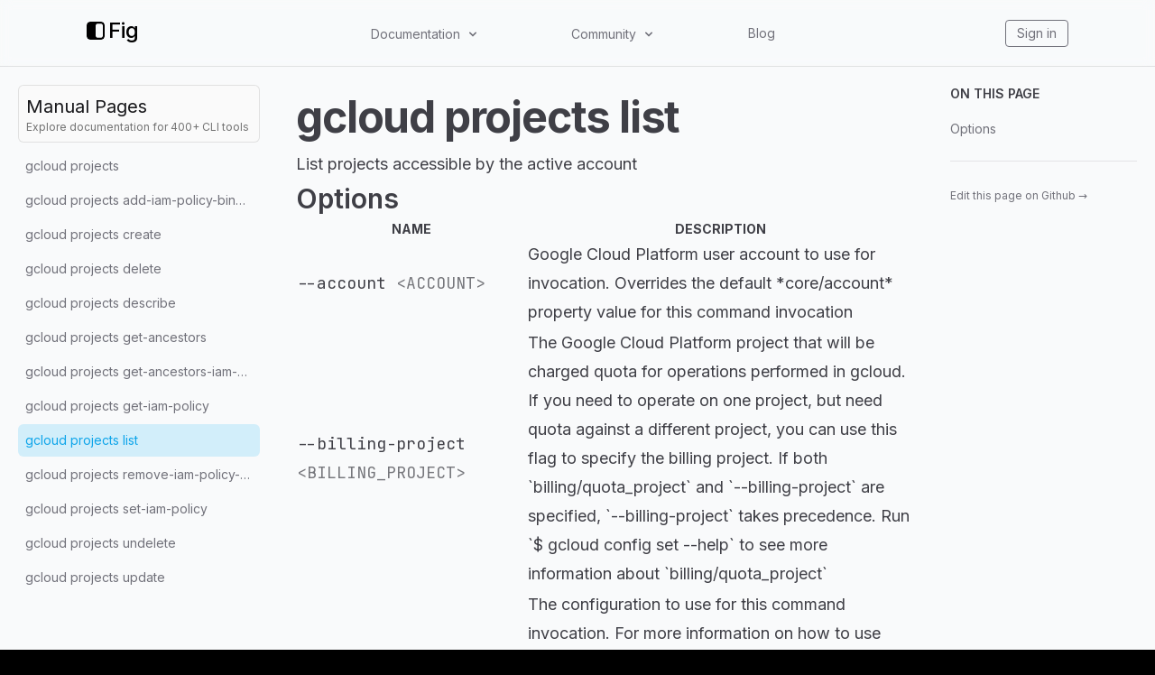

--- FILE ---
content_type: text/html; charset=utf-8
request_url: https://fig.io/manual/gcloud/projects/list
body_size: 44469
content:
<!DOCTYPE html><html lang="en"><head><meta name="twitter:card" content="summary_large_image"/><meta name="twitter:creator" content="@fig"/><meta property="og:url" content="https://fig.io/"/><meta property="og:image:alt" content="Fig, the next-generation command line."/><meta name="viewport" content="width=device-width, initial-scale=1, shrink-to-fit=no"/><meta charSet="utf-8"/><link rel="icon" href="/icons/fig.png"/><link rel="preconnect" href="https://EX0W8R7TIO-dsn.algolia.net" crossorigin="true"/><title>gcloud projects list | Fig</title><meta name="robots" content="index,follow"/><meta name="googlebot" content="index,follow"/><meta name="description" content="List projects accessible by the active account"/><meta property="og:title" content="gcloud projects list"/><meta property="og:description" content="List projects accessible by the active account"/><meta property="og:type" content="website"/><meta property="og:image" content="https://og.tailgraph.com/og?fontFamily=Inter&amp;title=gcloud%20projects%20list&amp;titleTailwind=text-gray-800%20font-bold%20text-6xl&amp;text=List%20projects%20accessible%20by%20the%20active%20account&amp;textTailwind=text-gray-700%20text-2xl%20mt-4&amp;logoUrl=https%3A%2F%2Ffig.io%2Ficons%2Ffig.svg&amp;logoTailwind=bg-transparent%20mx-auto%20mb-8%20h-16%20w-16&amp;bgTailwind=bg-white&amp;footerTailwind=text-teal-600"/><meta property="og:image:width" content="1200"/><meta property="og:image:height" content="630"/><meta name="next-head-count" content="18"/><link rel="stylesheet" href="https://cdn.jsdelivr.net/npm/docsearch.js@2/dist/cdn/docsearch.min.css"/><style id="stitches">--sxs{--sxs:2 c-PJLV c-bchPJt}@media{.c-bchPJt{width:100%;background:#f5f5f5;padding:2.5rem}@media (max-width: 700px){.c-bchPJt{padding:1.5rem;border-radius:0 !important}}@media (max-width: 450px){.c-bchPJt{padding:1rem}}}--sxs{--sxs:3 c-PJLV-cQMQQe-padding-padded}@media{.c-PJLV-cQMQQe-padding-padded{padding:1.5rem}@media (max-width: 700px){.c-PJLV-cQMQQe-padding-padded{padding:1.5rem}}}</style><link rel="preload" href="/_next/static/css/5dfd55ffc032d7e7.css" as="style"/><link rel="stylesheet" href="/_next/static/css/5dfd55ffc032d7e7.css" data-n-g=""/><link rel="preload" href="/_next/static/css/09480c9816614e31.css" as="style"/><link rel="stylesheet" href="/_next/static/css/09480c9816614e31.css" data-n-p=""/><noscript data-n-css=""></noscript><script defer="" nomodule="" src="/_next/static/chunks/polyfills-c67a75d1b6f99dc8.js"></script><script src="/_next/static/chunks/webpack-34fc5d52645a25b8.js" defer=""></script><script src="/_next/static/chunks/framework-f8115f7fae64930e.js" defer=""></script><script src="/_next/static/chunks/main-20f1ec9706216c13.js" defer=""></script><script src="/_next/static/chunks/pages/_app-5d4e6533fe3e6abc.js" defer=""></script><script src="/_next/static/chunks/4ad82c5e-f6b93beccfb98279.js" defer=""></script><script src="/_next/static/chunks/1fd88f47-0fb93c170e614049.js" defer=""></script><script src="/_next/static/chunks/d0447323-346206b92444316e.js" defer=""></script><script src="/_next/static/chunks/d64684d8-77d54a533ee576cc.js" defer=""></script><script src="/_next/static/chunks/18757-f4b101392753241a.js" defer=""></script><script src="/_next/static/chunks/63278-6940ee18dddbcfc1.js" defer=""></script><script src="/_next/static/chunks/5968-8bee22124391e156.js" defer=""></script><script src="/_next/static/chunks/pages/manual/%5B...slug%5D-13e45e80ba738671.js" defer=""></script><script src="/_next/static/QA4rvyfiEkM5DIpgNDpjR/_buildManifest.js" defer=""></script><script src="/_next/static/QA4rvyfiEkM5DIpgNDpjR/_ssgManifest.js" defer=""></script></head><body class="bg-black"><div id="__next" data-reactroot=""><div class="h-[var(--h-navbar-mobile)] sm:h-[var(--h-navbar)] w-full top-0 absolute bg-gray-50 dark:bg-zinc-900"></div><header class="header_header__pffuR bg-opacity-20 dark:bg-opacity-20 border-b bg-gray-50 dark:bg-zinc-900 border-black/10 dark:border-white/10"><nav class="header_container__sa798"><div class="header_upper__jYedx"><a href="/"><div class="flex flex-row items-center flex-none flex-nowrap invert dark:invert-0" style="font-weight:500;font-size:24px;margin-bottom:5px;min-width:60px"><svg width="20" height="20" viewBox="0 0 280 280" xmlns="http://www.w3.org/2000/svg" fill="white"><mask id="subtract"><path x="0" y="0" width="280" height="280" d="M0 53C0 23.7289 23.7289 0 53 0H227C256.271 0 280 23.7289 280 53V227C280 256.271 256.271 280 227 280H53C23.7289 280 0 256.271 0 227V53Z" fill="white"></path><rect x="140" y="30" width="112" height="220" rx="38" fill="black"></rect></mask><path mask="url(#subtract)" x="0" y="0" width="280" height="280" d="M0 53C0 23.7289 23.7289 0 53 0H227C256.271 0 280 23.7289 280 53V227C280 256.271 256.271 280 227 280H53C23.7289 280 0 256.271 0 227V53Z"></path></svg><span class="ml-1 text-white">Fig</span></div></a><div class="header_desktop__ijo6_ gap-4"><div class="relative" data-headlessui-state=""><button class="text-sm text-zinc-500 hover:text-zinc-900 dark:text-[#ccc] dark:hover:text-[#ecf0f1] transition-color duration-300" type="button" aria-expanded="false" data-headlessui-state=""><span class="inline-flex items-center select-none cursor-pointer">Documentation<svg stroke="currentColor" fill="currentColor" stroke-width="0" viewBox="0 0 20 20" aria-hidden="true" class="w-4 h-4 flex-shrink-0 ml-1.5" height="1em" width="1em" xmlns="http://www.w3.org/2000/svg"><path fill-rule="evenodd" d="M5.293 7.293a1 1 0 011.414 0L10 10.586l3.293-3.293a1 1 0 111.414 1.414l-4 4a1 1 0 01-1.414 0l-4-4a1 1 0 010-1.414z" clip-rule="evenodd"></path></svg></span></button></div><div style="position:fixed;top:1px;left:1px;width:1px;height:0;padding:0;margin:-1px;overflow:hidden;clip:rect(0, 0, 0, 0);white-space:nowrap;border-width:0;display:none"></div><div class="relative" data-headlessui-state=""><button class="text-sm text-zinc-500 hover:text-zinc-900 dark:text-[#ccc] dark:hover:text-[#ecf0f1] transition-color duration-300" type="button" aria-expanded="false" data-headlessui-state=""><span class="inline-flex items-center select-none cursor-pointer">Community<svg stroke="currentColor" fill="currentColor" stroke-width="0" viewBox="0 0 20 20" aria-hidden="true" class="w-4 h-4 flex-shrink-0 ml-1.5" height="1em" width="1em" xmlns="http://www.w3.org/2000/svg"><path fill-rule="evenodd" d="M5.293 7.293a1 1 0 011.414 0L10 10.586l3.293-3.293a1 1 0 111.414 1.414l-4 4a1 1 0 01-1.414 0l-4-4a1 1 0 010-1.414z" clip-rule="evenodd"></path></svg></span></button></div><div style="position:fixed;top:1px;left:1px;width:1px;height:0;padding:0;margin:-1px;overflow:hidden;clip:rect(0, 0, 0, 0);white-space:nowrap;border-width:0;display:none"></div><a class="text-sm text-zinc-500 hover:text-zinc-900 dark:text-[#ccc] dark:hover:text-[#ecf0f1] transition-color duration-300" href="/blog">Blog</a></div><div class="header_iconLinkContainer__TqAXl"><a class="text-sm text-zinc-500 hover:text-zinc-900 dark:text-[#ccc] dark:hover:text-[#ecf0f1] transition-color duration-300 px-3 py-1 rounded border-zinc-500 border hover:border-[#ecf0f1]" href="https://app.fig.io">Sign in</a></div></div><div class="undefined header_mobile__WUsdc"><div class="relative" data-headlessui-state=""><button class="text-sm text-zinc-500 hover:text-zinc-900 dark:text-[#ccc] dark:hover:text-[#ecf0f1] transition-color duration-300" type="button" aria-expanded="false" data-headlessui-state=""><span class="inline-flex items-center select-none cursor-pointer">Docs<svg stroke="currentColor" fill="currentColor" stroke-width="0" viewBox="0 0 20 20" aria-hidden="true" class="w-4 h-4 flex-shrink-0 ml-0.5 mr-1.5" height="1em" width="1em" xmlns="http://www.w3.org/2000/svg"><path fill-rule="evenodd" d="M5.293 7.293a1 1 0 011.414 0L10 10.586l3.293-3.293a1 1 0 111.414 1.414l-4 4a1 1 0 01-1.414 0l-4-4a1 1 0 010-1.414z" clip-rule="evenodd"></path></svg></span></button></div><div style="position:fixed;top:1px;left:1px;width:1px;height:0;padding:0;margin:-1px;overflow:hidden;clip:rect(0, 0, 0, 0);white-space:nowrap;border-width:0;display:none"></div><div class="relative" data-headlessui-state=""><button class="text-sm text-zinc-500 hover:text-zinc-900 dark:text-[#ccc] dark:hover:text-[#ecf0f1] transition-color duration-300" type="button" aria-expanded="false" data-headlessui-state=""><span class="inline-flex items-center select-none cursor-pointer">Community<svg stroke="currentColor" fill="currentColor" stroke-width="0" viewBox="0 0 20 20" aria-hidden="true" class="w-4 h-4 flex-shrink-0 ml-0.5 mr-1.5" height="1em" width="1em" xmlns="http://www.w3.org/2000/svg"><path fill-rule="evenodd" d="M5.293 7.293a1 1 0 011.414 0L10 10.586l3.293-3.293a1 1 0 111.414 1.414l-4 4a1 1 0 01-1.414 0l-4-4a1 1 0 010-1.414z" clip-rule="evenodd"></path></svg></span></button></div><div style="position:fixed;top:1px;left:1px;width:1px;height:0;padding:0;margin:-1px;overflow:hidden;clip:rect(0, 0, 0, 0);white-space:nowrap;border-width:0;display:none"></div><a class="text-sm text-zinc-500 hover:text-zinc-900 dark:text-[#ccc] dark:hover:text-[#ecf0f1] transition-color duration-300" href="/blog">Blog</a></div></nav></header><div class="bg-white subpixel-antialiased"><div class="flex flex-1 flex-col lg:flex-row justify-center sm:items-center lg:items-start h-full bg-gray-50 dark:bg-zinc-900"><aside class="top-navbar w-full max-w-[690px] lg:w-80 p-5 h-auto lg:h-[calc(100vh-var(--h-navbar))] lg:sticky overflow-y-scroll bg-transparent z-20"><a class="mb-2 p-2 bg-zinc-50 hover:bg-zinc-100 dark:bg-zinc-800/75 dark:hover:bg-zinc-800/90 rounded-md border border-black/10 dark:border-white/5 no-underline animation-hover hover:text-white block" href="/manual"><h3 class="text-zinc-900 dark:text-zinc-50 m-0">Manual Pages</h3><h6 class="text-neutral-500 dark:text-gray-500 text-xs">Explore documentation for 400+ CLI tools</h6></a><ul class="space-y-0.5"><li class="flex text-sm rounded-md animation-hover text-zinc-500 hover:text-zinc-500 dark:text-zinc-400 dark:hover:text-zinc-400 hover:bg-black/5 dark:hover:bg-white/5 p-2 flex items-center justify-between gap-2 cursor-pointer" id="headlessui-disclosure-button-undefined" aria-expanded="false" data-headlessui-state="">Menu<svg stroke="currentColor" fill="currentColor" stroke-width="0" viewBox="0 0 20 20" aria-hidden="true" class="h-5 w-5 animation-disclosure" height="1em" width="1em" xmlns="http://www.w3.org/2000/svg"><path fill-rule="evenodd" d="M7.293 14.707a1 1 0 010-1.414L10.586 10 7.293 6.707a1 1 0 011.414-1.414l4 4a1 1 0 010 1.414l-4 4a1 1 0 01-1.414 0z" clip-rule="evenodd"></path></svg></li><div class="origin-top overflow-hidden animation-disclosure opacity-0" style="max-height:0px" id="headlessui-disclosure-panel-undefined" data-headlessui-state=""><div><ul class="space-y-0.5 ml-5"><li class="flex text-sm rounded-md animation-hover text-zinc-500 hover:text-zinc-500 dark:text-zinc-400 dark:hover:text-zinc-400 hover:bg-black/5 dark:hover:bg-white/5"><a class="inline-block w-full p-2 whitespace-nowrap rtl text-ellipsis overflow-hidden text-zinc-500 hover:text-zinc-500 dark:text-zinc-400 dark:hover:text-zinc-400" href="/manual/gcloud/projects">gcloud projects</a></li><li class="flex text-sm rounded-md animation-hover text-zinc-500 hover:text-zinc-500 dark:text-zinc-400 dark:hover:text-zinc-400 hover:bg-black/5 dark:hover:bg-white/5"><a class="inline-block w-full p-2 whitespace-nowrap rtl text-ellipsis overflow-hidden text-zinc-500 hover:text-zinc-500 dark:text-zinc-400 dark:hover:text-zinc-400" href="/manual/gcloud/projects/add-iam-policy-binding">gcloud projects add-iam-policy-binding</a></li><li class="flex text-sm rounded-md animation-hover text-zinc-500 hover:text-zinc-500 dark:text-zinc-400 dark:hover:text-zinc-400 hover:bg-black/5 dark:hover:bg-white/5"><a class="inline-block w-full p-2 whitespace-nowrap rtl text-ellipsis overflow-hidden text-zinc-500 hover:text-zinc-500 dark:text-zinc-400 dark:hover:text-zinc-400" href="/manual/gcloud/projects/create">gcloud projects create</a></li><li class="flex text-sm rounded-md animation-hover text-zinc-500 hover:text-zinc-500 dark:text-zinc-400 dark:hover:text-zinc-400 hover:bg-black/5 dark:hover:bg-white/5"><a class="inline-block w-full p-2 whitespace-nowrap rtl text-ellipsis overflow-hidden text-zinc-500 hover:text-zinc-500 dark:text-zinc-400 dark:hover:text-zinc-400" href="/manual/gcloud/projects/delete">gcloud projects delete</a></li><li class="flex text-sm rounded-md animation-hover text-zinc-500 hover:text-zinc-500 dark:text-zinc-400 dark:hover:text-zinc-400 hover:bg-black/5 dark:hover:bg-white/5"><a class="inline-block w-full p-2 whitespace-nowrap rtl text-ellipsis overflow-hidden text-zinc-500 hover:text-zinc-500 dark:text-zinc-400 dark:hover:text-zinc-400" href="/manual/gcloud/projects/describe">gcloud projects describe</a></li><li class="flex text-sm rounded-md animation-hover text-zinc-500 hover:text-zinc-500 dark:text-zinc-400 dark:hover:text-zinc-400 hover:bg-black/5 dark:hover:bg-white/5"><a class="inline-block w-full p-2 whitespace-nowrap rtl text-ellipsis overflow-hidden text-zinc-500 hover:text-zinc-500 dark:text-zinc-400 dark:hover:text-zinc-400" href="/manual/gcloud/projects/get-ancestors">gcloud projects get-ancestors</a></li><li class="flex text-sm rounded-md animation-hover text-zinc-500 hover:text-zinc-500 dark:text-zinc-400 dark:hover:text-zinc-400 hover:bg-black/5 dark:hover:bg-white/5"><a class="inline-block w-full p-2 whitespace-nowrap rtl text-ellipsis overflow-hidden text-zinc-500 hover:text-zinc-500 dark:text-zinc-400 dark:hover:text-zinc-400" href="/manual/gcloud/projects/get-ancestors-iam-policy">gcloud projects get-ancestors-iam-policy</a></li><li class="flex text-sm rounded-md animation-hover text-zinc-500 hover:text-zinc-500 dark:text-zinc-400 dark:hover:text-zinc-400 hover:bg-black/5 dark:hover:bg-white/5"><a class="inline-block w-full p-2 whitespace-nowrap rtl text-ellipsis overflow-hidden text-zinc-500 hover:text-zinc-500 dark:text-zinc-400 dark:hover:text-zinc-400" href="/manual/gcloud/projects/get-iam-policy">gcloud projects get-iam-policy</a></li><li class="flex text-sm rounded-md animation-hover bg-sky-400/20 hover:bg-sky-400/30 dark:bg-sky-500/[0.12] dark:hover:bg-sky-500/20"><a class="inline-block w-full p-2 whitespace-nowrap rtl text-ellipsis overflow-hidden text-sky-500 hover:text-sky-500 dark:text-sky-400 dark:hover:text-sky-400" href="/manual/gcloud/projects/list">gcloud projects list</a></li><li class="flex text-sm rounded-md animation-hover text-zinc-500 hover:text-zinc-500 dark:text-zinc-400 dark:hover:text-zinc-400 hover:bg-black/5 dark:hover:bg-white/5"><a class="inline-block w-full p-2 whitespace-nowrap rtl text-ellipsis overflow-hidden text-zinc-500 hover:text-zinc-500 dark:text-zinc-400 dark:hover:text-zinc-400" href="/manual/gcloud/projects/remove-iam-policy-binding">gcloud projects remove-iam-policy-binding</a></li><li class="flex text-sm rounded-md animation-hover text-zinc-500 hover:text-zinc-500 dark:text-zinc-400 dark:hover:text-zinc-400 hover:bg-black/5 dark:hover:bg-white/5"><a class="inline-block w-full p-2 whitespace-nowrap rtl text-ellipsis overflow-hidden text-zinc-500 hover:text-zinc-500 dark:text-zinc-400 dark:hover:text-zinc-400" href="/manual/gcloud/projects/set-iam-policy">gcloud projects set-iam-policy</a></li><li class="flex text-sm rounded-md animation-hover text-zinc-500 hover:text-zinc-500 dark:text-zinc-400 dark:hover:text-zinc-400 hover:bg-black/5 dark:hover:bg-white/5"><a class="inline-block w-full p-2 whitespace-nowrap rtl text-ellipsis overflow-hidden text-zinc-500 hover:text-zinc-500 dark:text-zinc-400 dark:hover:text-zinc-400" href="/manual/gcloud/projects/undelete">gcloud projects undelete</a></li><li class="flex text-sm rounded-md animation-hover text-zinc-500 hover:text-zinc-500 dark:text-zinc-400 dark:hover:text-zinc-400 hover:bg-black/5 dark:hover:bg-white/5"><a class="inline-block w-full p-2 whitespace-nowrap rtl text-ellipsis overflow-hidden text-zinc-500 hover:text-zinc-500 dark:text-zinc-400 dark:hover:text-zinc-400" href="/manual/gcloud/projects/update">gcloud projects update</a></li></ul></div></div></ul></aside><main class="p-5 flex-grow max-w-3xl"><article class="prose dark:prose-invert lg:prose-lg prose-zinc mr-auto prose-h1:!text-4xl prose-h1:font-semibold prose-h2:!text-3xl prose-h2:font-medium prose-code:text-sky-500 dark:prose-code:text-sky-400 prose-a:underline-offset-[4px] prose-a:decoration-dotted prose-a:decoration-zinc-600 dark:prose-a:decoration-zinc-300 hover:prose-a:decoration-zinc-400 hover:prose-a:text-zinc-400 hover:prose-code:prose-a:text-zinc-400 dark:hover:prose-a:decoration-zinc-400 dark:hover:prose-a:text-zinc-400 dark:hover:prose-code:prose-a:text-zinc-400 prose-a:transition-color prose-a:duration-200 prose-table:min-w-[600px] prose-table:mt-0 prose-table:mb-0 mx-auto"><h1 id="gcloud projects list">gcloud projects list</h1><p>List projects accessible by the active account</p><h2 id="options">Options</h2><div class="overflow-x-auto"><table><thead><tr class="uppercase text-sm tracking-medium font-semibold"><th>Name</th><th>Description</th></tr></thead><tbody><tr><td class="whitespace-normal w-40 sm:w-56 md:w-60 lg:w-64"><code>--account<span class="opacity-70 dark:opacity-65"> <!-- --> &lt;ACCOUNT&gt;</span></code></td><td>Google Cloud Platform user account to use for invocation. Overrides the default *core/account* property value for this command invocation</td></tr><tr><td class="whitespace-normal w-40 sm:w-56 md:w-60 lg:w-64"><code>--billing-project<span class="opacity-70 dark:opacity-65"> <!-- --> &lt;BILLING_PROJECT&gt;</span></code></td><td>The Google Cloud Platform project that will be charged quota for operations performed in gcloud. If you need to operate on one project, but need quota against a different project, you can use this flag to specify the billing project. If both `billing/quota_project` and `--billing-project` are specified, `--billing-project` takes precedence. Run `$ gcloud config set --help` to see more information about `billing/quota_project`</td></tr><tr><td class="whitespace-normal w-40 sm:w-56 md:w-60 lg:w-64"><code>--configuration<span class="opacity-70 dark:opacity-65"> <!-- --> &lt;CONFIGURATION&gt;</span></code></td><td>The configuration to use for this command invocation. For more
information on how to use configurations, run:
`gcloud topic configurations`.  You can also use the CLOUDSDK_ACTIVE_CONFIG_NAME environment
variable to set the equivalent of this flag for a terminal
session</td></tr><tr><td class="whitespace-normal w-40 sm:w-56 md:w-60 lg:w-64"><code>--filter<span class="opacity-70 dark:opacity-65"> <!-- --> &lt;EXPRESSION&gt;</span></code></td><td>Apply a Boolean filter _EXPRESSION_ to each resource item to be listed.
If the expression evaluates `True`, then that item is listed. For more
details and examples of filter expressions, run $ gcloud topic filters. This
flag interacts with other flags that are applied in this order: *--flatten*,
*--sort-by*, *--filter*, *--limit*</td></tr><tr><td class="whitespace-normal w-40 sm:w-56 md:w-60 lg:w-64"><code>--flags-file<span class="opacity-70 dark:opacity-65"> <!-- --> &lt;YAML_FILE&gt;</span></code></td><td>A YAML or JSON file that specifies a *--flag*:*value* dictionary.
Useful for specifying complex flag values with special characters
that work with any command interpreter. Additionally, each
*--flags-file* arg is replaced by its constituent flags. See
$ gcloud topic flags-file for more information</td></tr><tr><td class="whitespace-normal w-40 sm:w-56 md:w-60 lg:w-64"><code>--flatten<span class="opacity-70 dark:opacity-65"> <!-- --> &lt;KEY&gt;</span></code></td><td>Flatten _name_[] output resource slices in _KEY_ into separate records
for each item in each slice. Multiple keys and slices may be specified.
This also flattens keys for *--format* and *--filter*. For example,
*--flatten=abc.def* flattens *abc.def[].ghi* references to
*abc.def.ghi*. A resource record containing *abc.def[]* with N elements
will expand to N records in the flattened output. This flag interacts
with other flags that are applied in this order: *--flatten*,
*--sort-by*, *--filter*, *--limit*</td></tr><tr><td class="whitespace-normal w-40 sm:w-56 md:w-60 lg:w-64"><code>--format<span class="opacity-70 dark:opacity-65"> <!-- --> &lt;FORMAT&gt;</span></code></td><td>Set the format for printing command output resources. The default is a
command-specific human-friendly output format. The supported formats
are: `config`, `csv`, `default`, `diff`, `disable`, `flattened`, `get`, `json`, `list`, `multi`, `none`, `object`, `table`, `text`, `value`, `yaml`. For more details run $ gcloud topic formats</td></tr><tr><td class="whitespace-normal w-40 sm:w-56 md:w-60 lg:w-64"><code>--help</code></td><td>Display detailed help</td></tr><tr><td class="whitespace-normal w-40 sm:w-56 md:w-60 lg:w-64"><code>--impersonate-service-account<span class="opacity-70 dark:opacity-65"> <!-- --> &lt;SERVICE_ACCOUNT_EMAIL&gt;</span></code></td><td>For this gcloud invocation, all API requests will be made as the given service account instead of the currently selected account. This is done without needing to create, download, and activate a key for the account. In order to perform operations as the service account, your currently selected account must have an IAM role that includes the iam.serviceAccounts.getAccessToken permission for the service account. The roles/iam.serviceAccountTokenCreator role has this permission or you may create a custom role. Overrides the default *auth/impersonate_service_account* property value for this command invocation</td></tr><tr><td class="whitespace-normal w-40 sm:w-56 md:w-60 lg:w-64"><code>--limit<span class="opacity-70 dark:opacity-65"> <!-- --> &lt;LIMIT&gt;</span></code></td><td>Maximum number of resources to list. The default is *unlimited*.
This flag interacts with other flags that are applied in this order:
*--flatten*, *--sort-by*, *--filter*, *--limit*</td></tr><tr><td class="whitespace-normal w-40 sm:w-56 md:w-60 lg:w-64"><code>--log-http</code></td><td>Log all HTTP server requests and responses to stderr. Overrides the default *core/log_http* property value for this command invocation</td></tr><tr><td class="whitespace-normal w-40 sm:w-56 md:w-60 lg:w-64"><code>--page-size<span class="opacity-70 dark:opacity-65"> <!-- --> &lt;PAGE_SIZE&gt;</span></code></td><td>Some services group resource list output into pages. This flag specifies
the maximum number of resources per page. The default is determined by the
service if it supports paging, otherwise it is *unlimited* (no paging).
Paging may be applied before or after *--filter* and *--limit* depending
on the service</td></tr><tr><td class="whitespace-normal w-40 sm:w-56 md:w-60 lg:w-64"><code>--project<span class="opacity-70 dark:opacity-65"> <!-- --> &lt;PROJECT_ID&gt;</span></code></td><td>The Google Cloud Platform project ID to use for this invocation. If
omitted, then the current project is assumed; the current project can
be listed using `gcloud config list --format=&#x27;text(core.project)&#x27;`
and can be set using `gcloud config set project PROJECTID`.
+
`--project` and its fallback `core/project` property play two roles
in the invocation. It specifies the project of the resource to
operate on. It also specifies the project for API enablement check,
quota, and billing. To specify a different project for quota and
billing, use `--billing-project` or `billing/quota_project` property</td></tr><tr><td class="whitespace-normal w-40 sm:w-56 md:w-60 lg:w-64"><code>--quiet</code></td><td>Disable all interactive prompts when running gcloud commands. If input
is required, defaults will be used, or an error will be raised.
Overrides the default core/disable_prompts property value for this
command invocation. This is equivalent to setting the environment
variable `CLOUDSDK_CORE_DISABLE_PROMPTS` to 1</td></tr><tr><td class="whitespace-normal w-40 sm:w-56 md:w-60 lg:w-64"><code>--sort-by<span class="opacity-70 dark:opacity-65"> <!-- --> &lt;FIELD&gt;</span></code></td><td>Comma-separated list of resource field key names to sort by. The
default order is ascending. Prefix a field with ``~&#x27;&#x27; for descending
order on that field. This flag interacts with other flags that are applied
in this order: *--flatten*, *--sort-by*, *--filter*, *--limit*</td></tr><tr><td class="whitespace-normal w-40 sm:w-56 md:w-60 lg:w-64"><code>--trace-token<span class="opacity-70 dark:opacity-65"> <!-- --> &lt;TRACE_TOKEN&gt;</span></code></td><td>Token used to route traces of service requests for investigation of issues. Overrides the default *core/trace_token* property value for this command invocation</td></tr><tr><td class="whitespace-normal w-40 sm:w-56 md:w-60 lg:w-64"><code>--uri</code></td><td>Print a list of resource URIs instead of the default output</td></tr><tr><td class="whitespace-normal w-40 sm:w-56 md:w-60 lg:w-64"><code>--user-output-enabled</code></td><td>Print user intended output to the console. Overrides the default *core/user_output_enabled* property value for this command invocation. Use *--no-user-output-enabled* to disable</td></tr><tr><td class="whitespace-normal w-40 sm:w-56 md:w-60 lg:w-64"><code>--verbosity<span class="opacity-70 dark:opacity-65"> <!-- --> &lt;VERBOSITY&gt;</span></code></td><td>Override the default verbosity for this command. Overrides the default *core/verbosity* property value for this command invocation. _VERBOSITY_ must be one of: *debug*, *info*, *warning*, *error*, *critical*, *none*</td></tr></tbody></table></div></article></main><div class="hidden xl:block xl:w-64 2xl:w-80 p-5 sticky top-navbar h-fit"><ul><p class="uppercase text-sm tracking-medium font-semibold text-zinc-700 dark:text-zinc-200 mb-4">On this page</p><li class="mt-2"><a class="no-underline text-zinc-500 dark:text-zinc-400 hover:text-zinc-900 dark:hover:text-zinc-300 animation-hover text-sm cursor-pointer" href="#options">Options</a></li></ul><hr class="my-6 border-zinc-200 dark:border-zinc-700"/><a class="no-underline text-zinc-500 dark:text-zinc-400 hover:text-zinc-900 dark:hover:text-zinc-300 animation-hover text-sm cursor-pointer text-xs group" href="https://github.com/withfig/autocomplete/blob/master/src/gcloud/projects.ts" target="_blank" rel="noopener noreferrer">Edit this page on Github<!-- --> <span aria-hidden="true" class="inline-block translate-x-0 group-hover:translate-x-1 transition-transform ease-in-out duration-300">→</span></a></div></div></div><footer class="text-neutral-200 border-t border-neutral-800 bg-black"><div class="max-w-screen-lg mx-auto p-6 pt-12 items-center"><div class="w-full grid gap-6 grid-cols-2 md:grid-cols-4 "><section><p class="uppercase text-xs tracking-wider font-mono text-neutral-400 font-medium">Products</p><ul class="mt-3 text-sm space-y-1.5"><li><a class="text-neutral-300 hover:text-neutral-100 hover:underline" href="/user-manual/scripts">Scripts</a></li><li><a class="text-neutral-300 hover:text-neutral-100 hover:underline" href="/user-manual/autocomplete">Autocomplete </a></li><li><a class="text-neutral-300 hover:text-neutral-100 hover:underline" href="/user-manual/dotfiles">Dotfiles &amp; Secrets</a></li><li><a class="text-neutral-300 hover:text-neutral-100 hover:underline" href="/user-manual/ai">Fig AI</a></li><li><a class="text-neutral-300 hover:text-neutral-100 hover:underline" href="/user-manual/access">Access</a></li><li><a class="text-neutral-300 hover:text-neutral-100 hover:underline" href="/user-manual/plugins">Plugin Store</a></li><li><a class="text-neutral-300 hover:text-neutral-100 hover:underline" href="/manual">Manual Pages</a></li></ul></section><section class="order-3 sm:order-none"><p class="uppercase text-xs tracking-wider font-mono text-neutral-400 font-medium">Social</p><ul class="mt-3 text-sm space-y-1.5"><li><a href="https://twitter.com/fig" class="text-neutral-300 hover:text-neutral-100 hover:underline">Twitter</a></li><li><a href="https://github.com/withfig" class="text-neutral-300 hover:text-neutral-100 hover:underline">Github</a></li><li><a href="https://fig.io/community" class="text-neutral-300 hover:text-neutral-100 hover:underline">Discord</a></li></ul></section><section class="order-3 sm:order-none"><p class="uppercase text-xs tracking-wider font-mono text-neutral-400 font-medium">Resources</p><ul class="mt-3 text-sm space-y-1.5"><li><a class="text-neutral-300 hover:text-neutral-100 hover:underline" href="/user-manual/getting-started">User Manual</a></li><li><a class="text-neutral-300 hover:text-neutral-100 hover:underline" href="/docs">Documentation</a></li><li><a class="text-neutral-300 hover:text-neutral-100 hover:underline" href="/user-manual/debugging/doctor">Debug</a></li></ul></section><section class="order-2 sm:order-none"><p class="uppercase text-xs tracking-wider font-mono text-neutral-400 font-medium">Company</p><ul class="mt-3 text-sm space-y-1.5"><li><a class="text-neutral-300 hover:text-neutral-100 hover:underline" href="/user-manual/other/contact">Contact us</a></li><li><a class="text-neutral-300 hover:text-neutral-100 hover:underline" href="/privacy">Privacy Policy</a></li><li><a class="text-neutral-300 hover:text-neutral-100 hover:underline" href="/blog">Blog</a></li></ul><p class="uppercase text-xs tracking-wider font-mono text-neutral-400 font-medium mt-6">Backed By</p><div class="flex gap-4 items-center mt-3 mb-4"><div class="bg-white"><a href="https://ycombinator.com" target="_blank" rel="noopener noreferrer"><svg stroke="currentColor" fill="currentColor" stroke-width="0" role="img" viewBox="0 0 24 24" class="text-[#f26522] w-11 h-11 md:w-12 md:h-12" aria-label="Backed by Y Combinator" height="1em" width="1em" xmlns="http://www.w3.org/2000/svg"><title></title><path d="M0 24V0h24v24H0zM6.951 5.896l4.112 7.708v5.064h1.583v-4.972l4.148-7.799h-1.749l-2.457 4.875c-.372.745-.688 1.434-.688 1.434s-.297-.708-.651-1.434L8.831 5.896h-1.88z"></path></svg></a></div><a href="https://www.mangocap.com/" target="_blank" rel="noopener noreferrer"><img class="w-11 h-11 md:w-12 md:h-12" src="/images/external/logos/mango-capital.png" alt="Backed by Mango Capital"/></a><a href="https://www.generalcatalyst.com/" target="_blank" rel="noopener noreferrer"><img class="w-11 h-11 md:w-12 md:h-12" src="/images/external/logos/general-catalyst.png" alt="Backed by General Catalyst"/></a></div></section></div><div class="grid grid-rows-2 place-items-center text-center pt-6"><div><a href="/"><div class="flex flex-row items-center flex-none flex-nowrap" style="font-weight:500;font-size:24px;margin-bottom:5px;min-width:60px"><svg width="20" height="20" viewBox="0 0 280 280" xmlns="http://www.w3.org/2000/svg" fill="white"><mask id="subtract"><path x="0" y="0" width="280" height="280" d="M0 53C0 23.7289 23.7289 0 53 0H227C256.271 0 280 23.7289 280 53V227C280 256.271 256.271 280 227 280H53C23.7289 280 0 256.271 0 227V53Z" fill="white"></path><rect x="140" y="30" width="112" height="220" rx="38" fill="black"></rect></mask><path mask="url(#subtract)" x="0" y="0" width="280" height="280" d="M0 53C0 23.7289 23.7289 0 53 0H227C256.271 0 280 23.7289 280 53V227C280 256.271 256.271 280 227 280H53C23.7289 280 0 256.271 0 227V53Z"></path></svg><span class="ml-1 text-white">Fig</span></div></a></div><p class="text-xs text-neutral-400 tracking-wide font-normal mt-4">Made with ❤️ in San Francisco<br/>Copyright © <!-- -->2026<!-- --> Hercules Labs Inc.</p></div></div></footer></div><script id="__NEXT_DATA__" type="application/json">{"props":{"pageProps":{"spec":{"name":"gcloud projects list","description":"List projects accessible by the active account","args":null,"reducedArgs":null,"subcommands":null,"sidebar":[{"name":"gcloud projects","url":"manual/gcloud/projects","children":[]},{"name":"gcloud projects add-iam-policy-binding","url":"manual/gcloud/projects/add-iam-policy-binding","children":[]},{"name":"gcloud projects create","url":"manual/gcloud/projects/create","children":[]},{"name":"gcloud projects delete","url":"manual/gcloud/projects/delete","children":[]},{"name":"gcloud projects describe","url":"manual/gcloud/projects/describe","children":[]},{"name":"gcloud projects get-ancestors","url":"manual/gcloud/projects/get-ancestors","children":[]},{"name":"gcloud projects get-ancestors-iam-policy","url":"manual/gcloud/projects/get-ancestors-iam-policy","children":[]},{"name":"gcloud projects get-iam-policy","url":"manual/gcloud/projects/get-iam-policy","children":[]},{"name":"gcloud projects list","url":"manual/gcloud/projects/list","children":[]},{"name":"gcloud projects remove-iam-policy-binding","url":"manual/gcloud/projects/remove-iam-policy-binding","children":[]},{"name":"gcloud projects set-iam-policy","url":"manual/gcloud/projects/set-iam-policy","children":[]},{"name":"gcloud projects undelete","url":"manual/gcloud/projects/undelete","children":[]},{"name":"gcloud projects update","url":"manual/gcloud/projects/update","children":[]}],"options":[{"name":"--account","args":[{"name":"ACCOUNT","description":"String","isOptional":false,"isVariadic":false,"isCommand":false}],"reducedArgs":" \u003cACCOUNT\u003e","description":"Google Cloud Platform user account to use for invocation. Overrides the default *core/account* property value for this command invocation","isRequired":false,"isRepeatable":false,"isPersistent":false,"requiresEquals":false,"isDangerous":false,"propCount":0},{"name":"--billing-project","args":[{"name":"BILLING_PROJECT","description":"String","isOptional":false,"isVariadic":false,"isCommand":false}],"reducedArgs":" \u003cBILLING_PROJECT\u003e","description":"The Google Cloud Platform project that will be charged quota for operations performed in gcloud. If you need to operate on one project, but need quota against a different project, you can use this flag to specify the billing project. If both `billing/quota_project` and `--billing-project` are specified, `--billing-project` takes precedence. Run `$ gcloud config set --help` to see more information about `billing/quota_project`","isRequired":false,"isRepeatable":false,"isPersistent":false,"requiresEquals":false,"isDangerous":false,"propCount":0},{"name":"--configuration","args":[{"name":"CONFIGURATION","description":"String","isOptional":false,"isVariadic":false,"isCommand":false}],"reducedArgs":" \u003cCONFIGURATION\u003e","description":"The configuration to use for this command invocation. For more\ninformation on how to use configurations, run:\n`gcloud topic configurations`.  You can also use the CLOUDSDK_ACTIVE_CONFIG_NAME environment\nvariable to set the equivalent of this flag for a terminal\nsession","isRequired":false,"isRepeatable":false,"isPersistent":false,"requiresEquals":false,"isDangerous":false,"propCount":0},{"name":"--filter","args":[{"name":"EXPRESSION","description":"String","isOptional":false,"isVariadic":false,"isCommand":false}],"reducedArgs":" \u003cEXPRESSION\u003e","description":"Apply a Boolean filter _EXPRESSION_ to each resource item to be listed.\nIf the expression evaluates `True`, then that item is listed. For more\ndetails and examples of filter expressions, run $ gcloud topic filters. This\nflag interacts with other flags that are applied in this order: *--flatten*,\n*--sort-by*, *--filter*, *--limit*","isRequired":false,"isRepeatable":false,"isPersistent":false,"requiresEquals":false,"isDangerous":false,"propCount":0},{"name":"--flags-file","args":[{"name":"YAML_FILE","description":"String","isOptional":false,"isVariadic":false,"isCommand":false}],"reducedArgs":" \u003cYAML_FILE\u003e","description":"A YAML or JSON file that specifies a *--flag*:*value* dictionary.\nUseful for specifying complex flag values with special characters\nthat work with any command interpreter. Additionally, each\n*--flags-file* arg is replaced by its constituent flags. See\n$ gcloud topic flags-file for more information","isRequired":false,"isRepeatable":false,"isPersistent":false,"requiresEquals":false,"isDangerous":false,"propCount":0},{"name":"--flatten","args":[{"name":"KEY","description":"List","isOptional":false,"isVariadic":false,"isCommand":false}],"reducedArgs":" \u003cKEY\u003e","description":"Flatten _name_[] output resource slices in _KEY_ into separate records\nfor each item in each slice. Multiple keys and slices may be specified.\nThis also flattens keys for *--format* and *--filter*. For example,\n*--flatten=abc.def* flattens *abc.def[].ghi* references to\n*abc.def.ghi*. A resource record containing *abc.def[]* with N elements\nwill expand to N records in the flattened output. This flag interacts\nwith other flags that are applied in this order: *--flatten*,\n*--sort-by*, *--filter*, *--limit*","isRequired":false,"isRepeatable":false,"isPersistent":false,"requiresEquals":false,"isDangerous":false,"propCount":0},{"name":"--format","args":[{"name":"FORMAT","description":"String","isOptional":false,"isVariadic":false,"isCommand":false}],"reducedArgs":" \u003cFORMAT\u003e","description":"Set the format for printing command output resources. The default is a\ncommand-specific human-friendly output format. The supported formats\nare: `config`, `csv`, `default`, `diff`, `disable`, `flattened`, `get`, `json`, `list`, `multi`, `none`, `object`, `table`, `text`, `value`, `yaml`. For more details run $ gcloud topic formats","isRequired":false,"isRepeatable":false,"isPersistent":false,"requiresEquals":false,"isDangerous":false,"propCount":0},{"name":"--help","args":null,"reducedArgs":null,"description":"Display detailed help","isRequired":false,"isRepeatable":false,"isPersistent":false,"requiresEquals":false,"isDangerous":false,"propCount":0},{"name":"--impersonate-service-account","args":[{"name":"SERVICE_ACCOUNT_EMAIL","description":"String","isOptional":false,"isVariadic":false,"isCommand":false}],"reducedArgs":" \u003cSERVICE_ACCOUNT_EMAIL\u003e","description":"For this gcloud invocation, all API requests will be made as the given service account instead of the currently selected account. This is done without needing to create, download, and activate a key for the account. In order to perform operations as the service account, your currently selected account must have an IAM role that includes the iam.serviceAccounts.getAccessToken permission for the service account. The roles/iam.serviceAccountTokenCreator role has this permission or you may create a custom role. Overrides the default *auth/impersonate_service_account* property value for this command invocation","isRequired":false,"isRepeatable":false,"isPersistent":false,"requiresEquals":false,"isDangerous":false,"propCount":0},{"name":"--limit","args":[{"name":"LIMIT","description":"Googlecloudsdk.calliope.arg_parsers:Parse","isOptional":false,"isVariadic":false,"isCommand":false}],"reducedArgs":" \u003cLIMIT\u003e","description":"Maximum number of resources to list. The default is *unlimited*.\nThis flag interacts with other flags that are applied in this order:\n*--flatten*, *--sort-by*, *--filter*, *--limit*","isRequired":false,"isRepeatable":false,"isPersistent":false,"requiresEquals":false,"isDangerous":false,"propCount":0},{"name":"--log-http","args":null,"reducedArgs":null,"description":"Log all HTTP server requests and responses to stderr. Overrides the default *core/log_http* property value for this command invocation","isRequired":false,"isRepeatable":false,"isPersistent":false,"requiresEquals":false,"isDangerous":false,"propCount":0},{"name":"--page-size","args":[{"name":"PAGE_SIZE","description":"Googlecloudsdk.calliope.arg_parsers:Parse","isOptional":false,"isVariadic":false,"isCommand":false}],"reducedArgs":" \u003cPAGE_SIZE\u003e","description":"Some services group resource list output into pages. This flag specifies\nthe maximum number of resources per page. The default is determined by the\nservice if it supports paging, otherwise it is *unlimited* (no paging).\nPaging may be applied before or after *--filter* and *--limit* depending\non the service","isRequired":false,"isRepeatable":false,"isPersistent":false,"requiresEquals":false,"isDangerous":false,"propCount":0},{"name":"--project","args":[{"name":"PROJECT_ID","description":"String","isOptional":false,"isVariadic":false,"isCommand":false}],"reducedArgs":" \u003cPROJECT_ID\u003e","description":"The Google Cloud Platform project ID to use for this invocation. If\nomitted, then the current project is assumed; the current project can\nbe listed using `gcloud config list --format='text(core.project)'`\nand can be set using `gcloud config set project PROJECTID`.\n+\n`--project` and its fallback `core/project` property play two roles\nin the invocation. It specifies the project of the resource to\noperate on. It also specifies the project for API enablement check,\nquota, and billing. To specify a different project for quota and\nbilling, use `--billing-project` or `billing/quota_project` property","isRequired":false,"isRepeatable":false,"isPersistent":false,"requiresEquals":false,"isDangerous":false,"propCount":0},{"name":"--quiet","args":null,"reducedArgs":null,"description":"Disable all interactive prompts when running gcloud commands. If input\nis required, defaults will be used, or an error will be raised.\nOverrides the default core/disable_prompts property value for this\ncommand invocation. This is equivalent to setting the environment\nvariable `CLOUDSDK_CORE_DISABLE_PROMPTS` to 1","isRequired":false,"isRepeatable":false,"isPersistent":false,"requiresEquals":false,"isDangerous":false,"propCount":0},{"name":"--sort-by","args":[{"name":"FIELD","description":"List","isOptional":false,"isVariadic":false,"isCommand":false}],"reducedArgs":" \u003cFIELD\u003e","description":"Comma-separated list of resource field key names to sort by. The\ndefault order is ascending. Prefix a field with ``~'' for descending\norder on that field. This flag interacts with other flags that are applied\nin this order: *--flatten*, *--sort-by*, *--filter*, *--limit*","isRequired":false,"isRepeatable":false,"isPersistent":false,"requiresEquals":false,"isDangerous":false,"propCount":0},{"name":"--trace-token","args":[{"name":"TRACE_TOKEN","description":"String","isOptional":false,"isVariadic":false,"isCommand":false}],"reducedArgs":" \u003cTRACE_TOKEN\u003e","description":"Token used to route traces of service requests for investigation of issues. Overrides the default *core/trace_token* property value for this command invocation","isRequired":false,"isRepeatable":false,"isPersistent":false,"requiresEquals":false,"isDangerous":false,"propCount":0},{"name":"--uri","args":null,"reducedArgs":null,"description":"Print a list of resource URIs instead of the default output","isRequired":false,"isRepeatable":false,"isPersistent":false,"requiresEquals":false,"isDangerous":false,"propCount":0},{"name":"--user-output-enabled","args":null,"reducedArgs":null,"description":"Print user intended output to the console. Overrides the default *core/user_output_enabled* property value for this command invocation. Use *--no-user-output-enabled* to disable","isRequired":false,"isRepeatable":false,"isPersistent":false,"requiresEquals":false,"isDangerous":false,"propCount":0},{"name":"--verbosity","args":[{"name":"VERBOSITY","description":"String","isOptional":false,"isVariadic":false,"isCommand":false}],"reducedArgs":" \u003cVERBOSITY\u003e","description":"Override the default verbosity for this command. Overrides the default *core/verbosity* property value for this command invocation. _VERBOSITY_ must be one of: *debug*, *info*, *warning*, *error*, *critical*, *none*","isRequired":false,"isRepeatable":false,"isPersistent":false,"requiresEquals":false,"isDangerous":false,"propCount":0}],"sourceLink":"https://github.com/withfig/autocomplete/blob/master/src/gcloud/projects.ts"}},"__N_SSG":true},"page":"/manual/[...slug]","query":{"slug":["gcloud","projects","list"]},"buildId":"QA4rvyfiEkM5DIpgNDpjR","isFallback":false,"gsp":true,"scriptLoader":[{"src":"https://www.googletagmanager.com/gtag/js?id=UA-169111380-1","strategy":"afterInteractive"},{"id":"google-analytics","strategy":"afterInteractive","children":"\n              window.dataLayer = window.dataLayer || [];\n              function gtag(){window.dataLayer.push(arguments);}\n              gtag('js', new Date());\n\n              gtag('config', 'UA-169111380-1');\n            "}]}</script><script type="text/javascript" src="https://cdn.jsdelivr.net/npm/docsearch.js@2/dist/cdn/docsearch.min.js"></script></body></html>